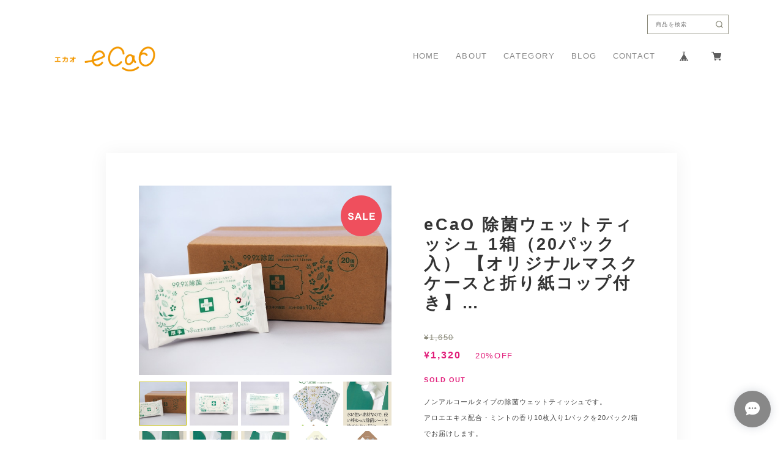

--- FILE ---
content_type: application/xml; charset=UTF-8
request_url: https://www.ecao.club/blog/feed?_=1768999126387
body_size: 3161
content:
<?xml version="1.0" encoding="UTF-8"?><rss version="2.0"
	xmlns:content="http://purl.org/rss/1.0/modules/content/"
	xmlns:wfw="http://wellformedweb.org/CommentAPI/"
	xmlns:dc="http://purl.org/dc/elements/1.1/"
	xmlns:atom="http://www.w3.org/2005/Atom"
	xmlns:sy="http://purl.org/rss/1.0/modules/syndication/"
	xmlns:slash="http://purl.org/rss/1.0/modules/slash/"
>
<channel>
	<title>Blog | 印刷会社が運営する雑貨のお店　eCaO -エカオ-</title>
	<atom:link href="https://www.ecao.club/blog/feed" rel="self" type="application/rss+xml" />
	<link>https://www.ecao.club/blog</link>
	<description><![CDATA[有限会社アールコーポレーションが運営する雑貨のお店]]></description>
	<language>ja</language>
	<sy:updatePeriod>hourly</sy:updatePeriod>
	<sy:updateFrequency>1</sy:updateFrequency>

		<item>
		<title>年末年始の休業日のお知らせ</title>
		<link>https://www.ecao.club/blog/2025/12/03/092557</link>
		<image>https://base-ec2.akamaized.net/images/user/blog/883277/blog/e922fa65fd0a4d8c33f3ce0cf8643c32.jpg</image>
		<pubDate>Wed, 03 Dec 2025 09:25:00 +0900</pubDate>
		<guid isPermaLink="true">https://www.ecao.club/blog/2025/12/03/092557</guid>
		<content:encoded><![CDATA[勝手ながら、12月27日（土）〜1月4日（日）まで休業日とさせていただき発送、【受注(在庫確認)メール】の送信、お問い合わせに対するご返答、その他業務は1月5日（月）以降順次対応となります。予めご了承お願い...]]></content:encoded>
	</item>
		<item>
		<title>年末年始の休業日のお知らせ</title>
		<link>https://www.ecao.club/blog/2024/12/19/125714</link>
		<image>https://base-ec2.akamaized.net/images/user/blog/883277/blog/23035d3dd2edc1b1068ea62089faa2eb.jpg</image>
		<pubDate>Thu, 19 Dec 2024 12:57:00 +0900</pubDate>
		<guid isPermaLink="true">https://www.ecao.club/blog/2024/12/19/125714</guid>
		<content:encoded><![CDATA[勝手ながら、12月28日（土）〜1月5日（日）まで休業日とさせていただきます。発送、【受注(在庫確認)メール】の送信、お問い合わせに対するご返答、その他業務は1月6日（月）以降順次対応となります。予めご了承...]]></content:encoded>
	</item>
		<item>
		<title>防水ハクアルーズリーフ、Amazonで販売開始！</title>
		<link>https://www.ecao.club/blog/2024/06/03/173323</link>
		<image>https://base-ec2.akamaized.net/images/user/blog/883277/blog/382500b2362937cdd0f66299cf140397.png</image>
		<pubDate>Mon, 03 Jun 2024 17:33:00 +0900</pubDate>
		<guid isPermaLink="true">https://www.ecao.club/blog/2024/06/03/173323</guid>
		<content:encoded><![CDATA[送料無料Amazonでの購入をご検討ください。防水性と耐久性を兼ね備えた防水ハクア製品はAmazonで、送料無料でお気軽にご購入いただけます！ぜひご活用ください！Amazonへはこちらからhttps://www.amazon.co.jp/s?...]]></content:encoded>
	</item>
		<item>
		<title>2024年 ゴールデンウィーク休業のお知らせ</title>
		<link>https://www.ecao.club/blog/2024/04/30/145412</link>
		<image>https://base-ec2.akamaized.net/images/user/blog/883277/blog/87c3978b019bf7807a5964200600f0de.jpg</image>
		<pubDate>Tue, 30 Apr 2024 14:54:00 +0900</pubDate>
		<guid isPermaLink="true">https://www.ecao.club/blog/2024/04/30/145412</guid>
		<content:encoded><![CDATA[誠に勝手ではございますが、2024年5月3日（金）より2023年5月6日（月）の期間ゴールデンウィーク休業とさせていただきます。 ■ゴールデンウィーク休業期間2024年5月3日（金）より2024年5月6日（月）※ゴール...]]></content:encoded>
	</item>
		<item>
		<title>2024年3月31日に、環境に配慮したエコ新素材を使用した防水ルーズリーフが新登場！</title>
		<link>https://www.ecao.club/blog/2024/03/26/153247</link>
		<image>https://base-ec2.akamaized.net/images/user/blog/883277/blog/d9ee9bfdc77844cda2aa91c1c25210ba.jpg</image>
		<pubDate>Tue, 26 Mar 2024 15:32:00 +0900</pubDate>
		<guid isPermaLink="true">https://www.ecao.club/blog/2024/03/26/153247</guid>
		<content:encoded><![CDATA[雨の日や水辺での使用も安心です。書き込みがぼやけたり消えることがありません。防水性と耐久性を兼ね備えたこのルーズリーフは、アウトドアや学校、オフィスでの使用に最適です。豊富なカラーバリエーションも...]]></content:encoded>
	</item>
		<item>
		<title>年末年始の休業日のお知らせ</title>
		<link>https://www.ecao.club/blog/2023/12/15/162331</link>
		<image>https://base-ec2.akamaized.net/images/user/blog/883277/blog/5048ed9bd8fbbe60d46d3e2205bf0f9d.png</image>
		<pubDate>Fri, 15 Dec 2023 16:23:00 +0900</pubDate>
		<guid isPermaLink="true">https://www.ecao.club/blog/2023/12/15/162331</guid>
		<content:encoded><![CDATA[手ながら、12月29日（金）〜1月4日（木）まで休業日とさせていただきます。発送、【受注(在庫確認)メール】の送信、お問い合わせに対するご返答、その他業務は1月5日（金）以降順次対応となります。予めご了承お...]]></content:encoded>
	</item>
		<item>
		<title>2023年 ゴールデンウィーク休業のお知らせ</title>
		<link>https://www.ecao.club/blog/2023/04/21/164055</link>
		<image>https://base-ec2.akamaized.net/images/user/blog/883277/blog/44c10dc44302418e34049dbe203f4f18.jpg</image>
		<pubDate>Fri, 21 Apr 2023 16:40:00 +0900</pubDate>
		<guid isPermaLink="true">https://www.ecao.club/blog/2023/04/21/164055</guid>
		<content:encoded><![CDATA[誠に勝手ではございますが、2023年5月3日（水）より2023年5月7日（日）の期間ゴールデンウィーク休業とさせていただきます。 ■ゴールデンウィーク休業期間2023年5月3日（水）より2023年5月7日（日）※ゴール...]]></content:encoded>
	</item>
		<item>
		<title>amazonで販売開始しました！</title>
		<link>https://www.ecao.club/blog/2021/09/01/163910</link>
		<image>https://base-ec2.akamaized.net/images/user/blog/883277/blog/761b5397f8403d2e9645aabb94795db5.png</image>
		<pubDate>Wed, 01 Sep 2021 16:39:00 +0900</pubDate>
		<guid isPermaLink="true">https://www.ecao.club/blog/2021/09/01/163910</guid>
		<content:encoded><![CDATA[amazonで商品の販売を開始しました。amazonでのお買い物の方が便利な方はこちらでもご購入いただけます。ご利用くださいませ♪]]></content:encoded>
	</item>
		<item>
		<title>5月1日（土）〜9日（日）／休業日のお知らせはこちらをご確認下さい。</title>
		<link>https://www.ecao.club/blog/2021/04/30/151357</link>
		<image>https://base-ec2.akamaized.net/images/user/blog/883277/blog/378b962080d51547604ca018be1b3783.jpg</image>
		<pubDate>Fri, 30 Apr 2021 15:13:00 +0900</pubDate>
		<guid isPermaLink="true">https://www.ecao.club/blog/2021/04/30/151357</guid>
		<content:encoded><![CDATA[誠に勝手ながら、5月1日（土）〜9日（日）まで休業日とさせていただいております。発送、【受注(在庫確認)メール】の送信、お問い合わせに対するご返答、その他業務は5月10日（月）以降順次対応となります。予め...]]></content:encoded>
	</item>
		<item>
		<title>石の素材ハクアで作ったデザインペーパーの販売開始です！</title>
		<link>https://www.ecao.club/blog/2021/03/31/094539</link>
		<image>https://base-ec2.akamaized.net/images/user/blog/883277/blog/c11e5867fd14b682e0a56dc0a0da9dce.jpg</image>
		<pubDate>Wed, 31 Mar 2021 09:45:00 +0900</pubDate>
		<guid isPermaLink="true">https://www.ecao.club/blog/2021/03/31/094539</guid>
		<content:encoded><![CDATA[石の素材ハクアを使用した水に強いデザインペーパーです。紙より比較的耐久性に優れているので、破れにくいのも特徴です。石の素材ハクアは製造過程で木材や水を使用していないので、サスティナブルなエコ活動に...]]></content:encoded>
	</item>
		<item>
		<title>石の素材ハクアで作ったラッピングペーパーの新柄登場です！</title>
		<link>https://www.ecao.club/blog/2021/03/31/094532</link>
		<image>https://base-ec2.akamaized.net/images/user/blog/883277/blog/6f2a2bdc7b2a2cdf64afe285516bd5e8.jpg</image>
		<pubDate>Wed, 31 Mar 2021 09:45:00 +0900</pubDate>
		<guid isPermaLink="true">https://www.ecao.club/blog/2021/03/31/094532</guid>
		<content:encoded><![CDATA[石の素材ハクアを使用した水に強いラッピングペーパーです。紙より比較的耐久性に優れているので、破れにくいのも特徴です。ちょっとした雨ならふやけて破れる心配もないんです。石の素材ハクアは製造過程で木材...]]></content:encoded>
	</item>
		<item>
		<title>5%OFFクーポン配布中です！（終了しました）</title>
		<link>https://www.ecao.club/blog/2020/10/06/183128</link>
		<image>https://base-ec2.akamaized.net/images/user/blog/883277/blog/94886cd29bdd1d0ad0c83be62985b606.jpg</image>
		<pubDate>Tue, 06 Oct 2020 18:31:00 +0900</pubDate>
		<guid isPermaLink="true">https://www.ecao.club/blog/2020/10/06/183128</guid>
		<content:encoded><![CDATA[ただいまBASEより5%OFFクーポン配布中です！10/6（火）〜10/20（火）の期間中送料をのぞく注文金額が1,000円以上のお買い物にご利用いただけます。※詳しくはクーポン画像の説明文をお読みください。お買い物を迷...]]></content:encoded>
	</item>
		<item>
		<title>石の素材ハクアで作った包装紙の販売を開始しました。</title>
		<link>https://www.ecao.club/blog/2020/09/25/173303</link>
		<image>https://base-ec2.akamaized.net/images/user/blog/883277/blog/0060780f0d92c3471a9340bab65a99f2.jpg</image>
		<pubDate>Fri, 25 Sep 2020 17:33:00 +0900</pubDate>
		<guid isPermaLink="true">https://www.ecao.club/blog/2020/09/25/173303</guid>
		<content:encoded><![CDATA[石の素材ハクアを使用した水に強い包装紙です。紙袋に入れた贈り物が、雨に濡れるのは困りますよね。ハクアの包装紙は、ちょっとした雨ならビニールをかけなくても、包装紙がふやける心配をしなくてすみます。気...]]></content:encoded>
	</item>
		<item>
		<title>「ハクアで実験！」水の中で文字を書いてみよう！</title>
		<link>https://www.ecao.club/blog/2020/09/15/160215</link>
		<image>https://thebase.com/i/testpro1.png</image>
		<pubDate>Tue, 15 Sep 2020 16:02:00 +0900</pubDate>
		<guid isPermaLink="true">https://www.ecao.club/blog/2020/09/15/160215</guid>
		<content:encoded><![CDATA[石から生まれた素材「ハクア」は水の中でも文字が書けるのか、実験してみました！ハクア製品はこちら]]></content:encoded>
	</item>
		<item>
		<title>セット商品が増えました！</title>
		<link>https://www.ecao.club/blog/2020/09/09/184254</link>
		<image>https://base-ec2.akamaized.net/images/user/blog/883277/blog/00a5ef082bfcf7dff7489b1919e8d2f4.jpg</image>
		<pubDate>Wed, 09 Sep 2020 18:42:00 +0900</pubDate>
		<guid isPermaLink="true">https://www.ecao.club/blog/2020/09/09/184254</guid>
		<content:encoded><![CDATA[今まで単品でしか販売していなかったHAQUR NOTE〈ハクアノート〉とKosae〈コサエ〉の4色セット販売を開始しました！科目や目的ごとに使い分けてみたり、1冊使い終わったら次の色に変えるのも良いですね♪バラバラ...]]></content:encoded>
	</item>
		<item>
		<title>第29回 日本文具大賞　表彰式</title>
		<link>https://www.ecao.club/blog/2020/09/02/173950</link>
		<image>https://base-ec2.akamaized.net/images/user/blog/883277/blog/36aad18031fd22797e8dd61b610db681.jpg</image>
		<pubDate>Wed, 02 Sep 2020 17:39:00 +0900</pubDate>
		<guid isPermaLink="true">https://www.ecao.club/blog/2020/09/02/173950</guid>
		<content:encoded><![CDATA[本日は、東京ビッグサイトにて 第29回 日本文具大賞 の表彰式が行われました！先日もお伝えしましたが、発売中の「おふろノート」が、機能部門 優秀賞 に選ばれ、弊社も表彰式に出席しました。写真（中央）は、緊...]]></content:encoded>
	</item>
	</channel>
</rss>
